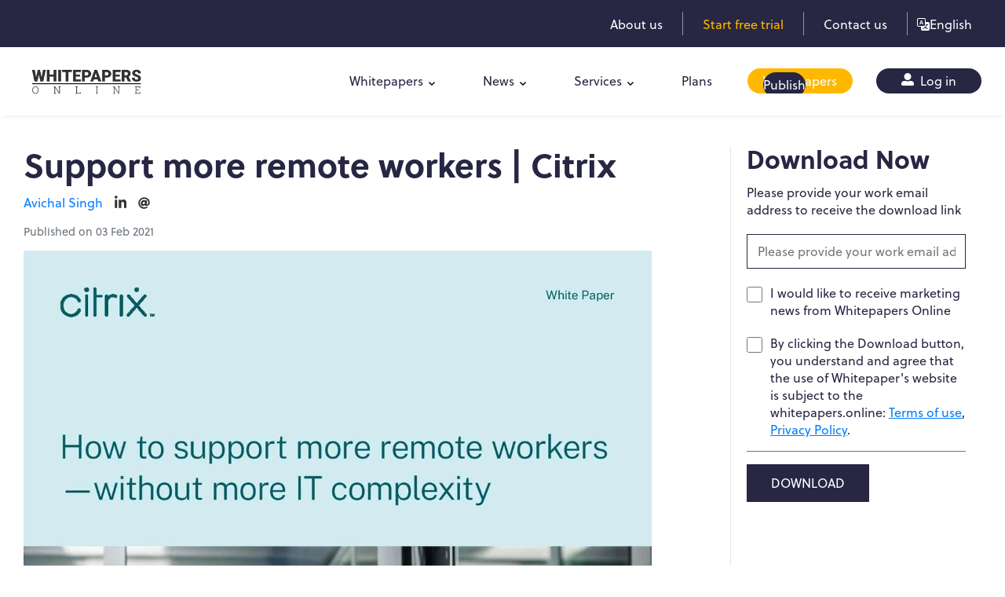

--- FILE ---
content_type: text/html; charset=utf-8
request_url: https://whitepapersonline.com/en/whitepaper/how-to-support-more-remote-workers-without-more-it-complexity
body_size: 12413
content:
<!doctype html>
<html lang="en" dir="ltr">
<head>
    <!-- Request Host http -->
    <meta charset="UTF-8">

    <meta name="viewport" content="width=device-width, initial-scale=1, shrink-to-fit=no">


    <!-- Favicon-->
    <link rel="icon" href="/favicon.ico" type="image/x-icon" />

    <!-- Title -->
    <title>Support more remote workers | Citrix | Whitepapers.online</title>


    

    <meta name="keywords" content="remote workers, remote working, virtualization, remote employees." />
    <meta name="description" content="Organizations must create an IT environment that is scalable, secure and flexible for a increasingly remote workforce.&#xD;&#xA;Download this Whitepaper to learn how Citrix Virtual apps &amp; desktops can help.  " />

    <meta property="og:description" content="Organizations must create an IT environment that is scalable, secure and flexible for a increasingly remote workforce.&#xD;&#xA;Download this Whitepaper to learn how Citrix Virtual apps &amp; desktops can help.  " />
    <meta property="og:title" content="Support more remote workers | Citrix | Whitepapers.online" />
    <meta property="og:type" content="website" />
    <meta property="og:url" content="http://whitepapersonline.com/en/whitepaper/how-to-support-more-remote-workers-without-more-it-complexity" />
        <meta property="og:image" content="/storage/whitepapers/36/14bfe26a-1b2c-42b3-ad45-52e39cc62a70.jpg" />
    <link rel="canonical" href="http://whitepapersonline.com/en/whitepaper/how-to-support-more-remote-workers-without-more-it-complexity" />

    <link rel="stylesheet" href="/css/website-style-bundle.min.css?v=qJmVg6dJkogyIgfNiz0fIfDwsN3C_hHl7ACCDlP7Yz4" />
    <meta name="google-site-verification" content="BZfJrC0RRjgxruaD58mPc708e0wt4jk40vSFX3MlRdY" />


    
        <!-- Google Tag Manager -->
        <script>
            (function (w, d, s, l, i) {
                w[l] = w[l] || []; w[l].push({
                    'gtm.start':
                        new Date().getTime(), event: 'gtm.js'
                }); var f = d.getElementsByTagName(s)[0],
                    j = d.createElement(s), dl = l != 'dataLayer' ? '&l=' + l : ''; j.async = true; j.src =
                        'https://www.googletagmanager.com/gtm.js?id=' + i + dl; f.parentNode.insertBefore(j, f);
            })(window, document, 'script', 'dataLayer', 'GTM-WGK8RNP');</script>
        <!-- End Google Tag Manager -->
        <script>
            (function () {
                var e, i = ["https://fastbase.com/fscript.js", "McjgDsYazr", "script"], a = document, s = a.createElement(i[2]);
                s.async = !0, s.id = i[1], s.src = i[0], (e = a.getElementsByTagName(i[2])[0]).parentNode.insertBefore(s, e)
            })();
        </script>
        <!-- WebSights -->
        <script>
            (function () {
                var zi = document.createElement('script');
                zi.type = 'text/javascript';
                zi.async = true;
                zi.referrerPolicy = 'unsafe-url';
                zi.src = 'https://ws.zoominfo.com/pixel/634e4d185238b71e4fd18f90';
                var s = document.getElementsByTagName('script')[0];
                s.parentNode.insertBefore(zi, s);
            })();
        </script>
        <!-- /WebSights -->
        <script type="text/javascript" src="https://secure.agilecompanyintelligence.com/js/269421.js"></script>
        <script id="seona-js-plugin" defer src="https://assets.usestyle.ai/seonajsplugin" type="text/javascript"></script>
        <script nowprocket nitro-exclude type="text/javascript" id="sa-dynamic-optimization" data-uuid="ab9f0be3-853e-4841-9034-85def54855ef" src="[data-uri]"></script>
    
    <!--Start of Tawk.to Script-->
    <script type="text/javascript">
        var Tawk_API = Tawk_API || {}, Tawk_LoadStart = new Date();
        (function () {
            var s1 = document.createElement("script"), s0 = document.getElementsByTagName("script")[0];
            s1.async = true;
            s1.src = 'https://embed.tawk.to/68873dbd3809dc1936ef53b7/1j184ibo4';
            s1.charset = 'UTF-8';
            s1.setAttribute('crossorigin', '*');
            s0.parentNode.insertBefore(s1, s0);
        })();
    </script>
    <!--End of Tawk.to Script-->
</head>
<body class="app">
    
        <!-- Google Tag Manager (noscript) -->
        <noscript>
            <iframe src="https://www.googletagmanager.com/ns.html?id=GTM-WGK8RNP"
                    height="0" width="0" style="display:none;visibility:hidden"></iframe>
        </noscript>
        <!-- End Google Tag Manager (noscript) -->
        <noscript>
            <img src="https://ws.zoominfo.com/pixel/634e4d185238b71e4fd18f90" width="1" height="1" style="display: none;" alt="websights" />
        </noscript>
        <noscript><img alt="" src="https://secure.agilecompanyintelligence.com/269421.png" style="display:none;" /></noscript>
    

    <header class="site-header">

        <div class="top-band">
            <div class="container">
                <div class="top-band-row">



                    <a  class="item " href="/en/about-us">About us</a>
                    <span class="sep"></span>
                        <a  class="item highlight" href="/en/whitepaper-submission/plans">Start free trial</a>
                        <span class="sep"></span>
                    <a  class="item" href="/en/contact-us">Contact us</a>

                    <span class="sep"></span>
                    <div class="lang-switch">
                        <span class="current">
                            <svg xmlns="http://www.w3.org/2000/svg" width="16" height="16" fill="currentColor" class="bi bi-translate" viewBox="0 0 16 16">
                                <path d="M4.545 6.714 4.11 8H3l1.862-5h1.284L8 8H6.833l-.435-1.286zm1.634-.736L5.5 3.956h-.049l-.679 2.022z" />
                                <path d="M0 2a2 2 0 0 1 2-2h7a2 2 0 0 1 2 2v3h3a2 2 0 0 1 2 2v7a2 2 0 0 1-2 2H7a2 2 0 0 1-2-2v-3H2a2 2 0 0 1-2-2zm2-1a1 1 0 0 0-1 1v7a1 1 0 0 0 1 1h7a1 1 0 0 0 1-1V2a1 1 0 0 0-1-1zm7.138 9.995q.289.451.63.846c-.748.575-1.673 1.001-2.768 1.292.178.217.451.635.555.867 1.125-.359 2.08-.844 2.886-1.494.777.665 1.739 1.165 2.93 1.472.133-.254.414-.673.629-.89-1.125-.253-2.057-.694-2.82-1.284.681-.747 1.222-1.651 1.621-2.757H14V8h-3v1.047h.765c-.318.844-.74 1.546-1.272 2.13a6 6 0 0 1-.415-.492 2 2 0 0 1-.94.31" />
                            </svg>
                            <span>English</span>
                        </span>
                        <div class="options">
                                <a href="/en/whitepaper/how-to-support-more-remote-workers-without-more-it-complexity">English</a>
                                <a href="/de/whitepaper/how-to-support-more-remote-workers-without-more-it-complexity">Deutsch</a>
                                <a href="/fr/whitepaper/how-to-support-more-remote-workers-without-more-it-complexity">Fran&#xE7;ais</a>
                                <a href="/ja/whitepaper/how-to-support-more-remote-workers-without-more-it-complexity">&#x65E5;&#x672C;&#x8A9E;</a>
                                <a href="/es/whitepaper/how-to-support-more-remote-workers-without-more-it-complexity">Espa&#xF1;ol</a>
                                <a href="/sv/whitepaper/how-to-support-more-remote-workers-without-more-it-complexity">Svenska</a>
                                <a href="/zh/whitepaper/how-to-support-more-remote-workers-without-more-it-complexity">&#x4E2D;&#x6587;</a>

                        </div>
                    </div>
                </div>
            </div>
        </div>

        <div class="container">
            <div class="header-row">
                <div class="logo">
                    <a href="/en">
                        <img src="/images/logo.png" class="header-brand-img desktop-logo " alt="Whitepapers Online" width="164" height="54" />
                    </a>
                </div>
                <nav class="site-nav">
                    <ul class="menu">
                        
                            <li class="menu-item has-submenu">
                                <a href="/en/whitepapers">Whitepapers</a>
                                <ul class="submenu">
                                        <li class="">
                                            <a href="/en/whitepapers/fintech-finance-white-paper" class="slide-item">Finance Whitepapers</a>
                                        </li>
                                        <li class="">
                                            <a href="/en/whitepapers/hr-tech-human-resources-white-papers" class="slide-item">HR Whitepapers</a>
                                        </li>
                                        <li class="">
                                            <a href="/en/whitepapers/it-white-papers" class="slide-item">IT Whitepapers</a>
                                        </li>
                                        <li class="">
                                            <a href="/en/whitepapers/marketing-white-papers" class="slide-item">Marketing Whitepapers</a>
                                        </li>
                                        <li class="">
                                            <a href="/en/whitepapers/crypto-white-papers" class="slide-item">Crypto Whitepapers</a>
                                        </li>
                                        <li class="">
                                            <a href="/en/whitepapers/legal-tech-whitepapers" class="slide-item">Legal Tech Whitepapers</a>
                                        </li>
                                </ul>
                            </li>
                            <li class="menu-item has-submenu">
                                <a href="/en/news">News</a>
                                <ul class="submenu">
                                        <li class="">
                                            <a href="/en/news/hr-tech-news" class="slide-item">HRTech</a>
                                        </li>
                                        <li class="">
                                            <a href="/en/news/top-fintech-news" class="slide-item">FinTech</a>
                                        </li>
                                        <li class="">
                                            <a href="/en/news/latest-it-technology-news" class="slide-item">Tech</a>
                                        </li>
                                        <li class="">
                                            <a href="/en/news/martech-news" class="slide-item">MarTech</a>
                                        </li>
                                </ul>
                            </li>

                        
                        <li class="menu-item has-submenu">
                            <a href="#">Services</a>
                            <ul class="submenu">
                                <li>
                                    <a href="/en/whitepaper-hosting" class="slide-item">Whitepaper Hosting </a>
                                </li>
                                <li>
                                    <a href="/en/whitepaper-syndication" class="slide-item">Whitepaper Syndication</a>
                                </li>
                                <li>
                                    <a href="/en/whitepaper-lead-generation" class="slide-item">Whitepaper Lead Generation</a>
                                </li>
                            </ul>
                        </li>
                            <li class="menu-item">
                                <a href="/whitepaper-submission/plans">Plans</a>
                            </li>
                            <li class="menu-item pill">
                                <a class="has-slide-cover" href="/whitepaper-submission/">
                                    <span class="slide">
                                        Publish
                                    </span>
                                    <span class="fixed">
                                        Whitepapers
                                    </span>
                                </a>
                            </li>
                            <li class="menu-item pill">
                                <a class="login" href="/en/whitepaper-submission/#login">
                                    <svg xmlns="http://www.w3.org/2000/svg" width="16" height="16" viewBox="0 0 16 16">
                                        <path d="M8,9A4.5,4.5,0,1,0,3.5,4.5,4.5,4.5,0,0,0,8,9Zm4,1H10.278a5.44,5.44,0,0,1-4.556,0H4a4,4,0,0,0-4,4v.5A1.5,1.5,0,0,0,1.5,16h13A1.5,1.5,0,0,0,16,14.5V14A4,4,0,0,0,12,10Z" fill="currentColor" />
                                    </svg>
                                    Log in
                                </a>
                            </li>


                    </ul>
                </nav>
                <div class="nav-toggle">
                    <button type="button">
                        <span></span>
                    </button>
                </div>
            </div>
        </div>
    </header>
    

    <div class="modal" data-backdrop="static" data-keyboard="false" id="CookieConsentModal">
        <div class="modal-dialog">
            <div class="modal-content">
                <div class="modal-header">
                    <h5 class="modal-title">Do you accept all cookies?</h5>
                </div>
                <div class="modal-body">
                    <div id="cookieConsent" role="alert">
                        <div class="">
                            <p>
                                At whitepapers.online  we use cookies to give you a good experience on our website.
                                cookies Read more about which cookies we use, and how to 
                                deactivate them under settings.
                                Under settings you will also find a link to our privacy policy, 
                                where we explain our cookie policy and how we use your personal data.
                                You will also find a link to Google's Privacy and Terms site.
                            </p>
                            <p>
                                Do you accept all cookies?
                            </p>
                            <div id="cookieSettings">
                                <p>
                                    A cookie is a text file containing information stored on your computer or the device you use to visit a website. The cookie usually contains the name of the website from which it comes and the lifespan (ie how long it will be stored on your device) as well as a value which is usually a randomly generated unique number.
                                </p>

                                <div class="row">
                                    <div class="col">
                                        <p>
                                            <string>Necessary cookies</string>
                                        </p>
                                        <p>
                                            Necessary cookies are needed for us to be able to display the website and for you to be able to log in. These cookies cannot be turned off. They are set based on what you do on the website and are used to remember your settings so that you can log in and your choices regarding cookies. They are active during a session and are removed while closing the browser.
                                        </p>
                                        <p>
                                            If you deactivate the necessary cookies, it means that you e.g. must make choices for cookies every time you visit our website.
                                        </p>
                                    </div>
                                    <div class="col col-auto">
                                        <p>Current Status : Inactive</p>
                                        <div class="custom-control custom-switch">
                                            <input type="checkbox" class="custom-control-input" value=".AspNet.Consent=yes; expires=Sat, 23 Jan 2027 05:31:13 GMT; path=/; samesite=lax" checked name="NecessaryCookies" id="NecessaryCookies">
                                            <label class="custom-control-label" for="NecessaryCookies">Activate</label>
                                        </div>
                                    </div>
                                </div>

                                <div class="row my-4">
                                    <div class="col">
                                        <p>
                                            <strong>3rd Party Cookies</strong>
                                        </p>
                                        <p>
                                            Third-party cookies are cookies that belong to domains other than those displayed in the address bar. We use third-party cookies from Imbox to help us chat directly with our visitors, Google Analytics: Web analytics tool that collects data about how the website is used.
                                        </p>
                                    </div>
                                    <div class="col col-auto">

                                        <p>Current Status : Inactive</p>
                                        <div class="custom-control custom-switch">
                                            <input type="checkbox" class="custom-control-input" name="ThirdPartyCookies" checked id="ThirdPartyCookies">
                                            <label class="custom-control-label" for="ThirdPartyCookies">Activate</label>
                                        </div>
                                    </div>
                                </div>

                                <p><strong>Privacy Policy</strong></p>
                                <p>
                                    We handle your personal information carefully and you must approve our privacy policy before we collect personal information, including the use of cookies.
                                </p>
                                <p>
                                   
                                    Read more about our <a href="/privacy-policy">privacy policy</a> and
                                    <a target="_blank" rel="external nofollow noreferrer" href="https://policies.google.com/technologies/partner-sites">Google’s Privacy & Terms</a>
                                </p>
                            </div>
                            <hr />
                            <p class="form-status"></p>
                            <button type="button" class="btn btn-primary" data-dismiss="alert" aria-label="Close" data-cookie-string=".AspNet.Consent=yes; expires=Sat, 23 Jan 2027 05:31:13 GMT; path=/; samesite=lax">
                                <span aria-hidden="true">Accept</span>
                            </button>
                            <a class="btn btn-link js-btn-settings" href="#cookieSettings">Settings</a>
                        </div>
                    </div>
                </div>
            </div>
        </div>
        <script>
            (function () {
                var button = document.querySelector("#cookieConsent button[data-cookie-string]");
                var _formStatus = document.querySelector("#cookieConsent .form-status");
                button.addEventListener("click", function (event) {
                    var inputCheckboxNecessaryCookies = document.querySelector('#NecessaryCookies');
                    var inputCheckboxThirdPartyCookies = document.querySelector('#ThirdPartyCookies');
                    _formStatus.innerHTML = "Saving your preferences, please wait";
                    var xr = new XMLHttpRequest();
                    xr.open("POST", "/home/setCookiePreference");
                    xr.onload = function () {
                        if (xr.status == 200 && xr.readyState == 4) {
                            _formStatus.innerHTML = xr.responseText;

                            if (document.querySelector("#cookie-settings-page") == null) {
                                setTimeout(function () {
                                    //document.querySelector("#cookieConsent").style.display = "none";
                                    document.querySelector('#CookieConsentModal')?.classList.remove('show');
                                }, 1000);
                            }
                        }
                    }
                    var formData = new FormData();
                    formData.append("Necessary", inputCheckboxNecessaryCookies.checked);
                    formData.append("ThirdParty", inputCheckboxThirdPartyCookies.checked);
                    xr.send(formData);


                }, false);
                var settingsLink = document.querySelector("#cookieConsent a.js-btn-settings");
                var settingsBlock = document.querySelector('#cookieSettings');
                settingsLink.addEventListener('click', function (event) {
                    event.preventDefault();
                    settingsBlock.classList.toggle('show');
                });

                document.body.addEventListener('mousemove', ShowConsent)
                function ShowConsent() {

                    if (document.cookie.indexOf(".AspNet.Consent=yes") > -1 == false) {

                        CookieConsentModal.classList.add('show');
                    }
                    document.body.removeEventListener('mousemove', ShowConsent);

                }

            })();
        </script>
    </div>

    <!-- PAGE -->
    <div class="page">
        <div class="page-main">
            


<section class="container">
    <div class="page-single-whitepaper">
        <article class="col-md-8 col-sm-12">
            <h1 class="article-title">Support more remote workers | Citrix </h1>
                <div class="author-meta d-flex align-items-center">
                    <a href="/author/avichal-singh">Avichal Singh</a>


                        <a target="_blank" href="https://www.linkedin.com/in/avichal-singh-50a21969/">
                            <svg xmlns="http://www.w3.org/2000/svg" viewBox="0 0 448 512"><path d="M100.28 448H7.4V148.9h92.88zM53.79 108.1C24.09 108.1 0 83.5 0 53.8a53.79 53.79 0 0 1 107.58 0c0 29.7-24.1 54.3-53.79 54.3zM447.9 448h-92.68V302.4c0-34.7-.7-79.2-48.29-79.2-48.29 0-55.69 37.7-55.69 76.7V448h-92.78V148.9h89.08v40.8h1.3c12.4-23.5 42.69-48.3 87.88-48.3 94 0 111.28 61.9 111.28 142.3V448z" /></svg>
                        </a>
                        <a target="_blank" href="mailto:avichal.s@gomogroup.com">
                            <svg xmlns="http://www.w3.org/2000/svg" viewBox="0 0 512 512">
                                <path d="M256 8C118.941 8 8 118.919 8 256c0 137.059 110.919 248 248 248 48.154 0 95.342-14.14 135.408-40.223 12.005-7.815 14.625-24.288 5.552-35.372l-10.177-12.433c-7.671-9.371-21.179-11.667-31.373-5.129C325.92 429.757 291.314 440 256 440c-101.458 0-184-82.542-184-184S154.542 72 256 72c100.139 0 184 57.619 184 160 0 38.786-21.093 79.742-58.17 83.693-17.349-.454-16.91-12.857-13.476-30.024l23.433-121.11C394.653 149.75 383.308 136 368.225 136h-44.981a13.518 13.518 0 0 0-13.432 11.993l-.01.092c-14.697-17.901-40.448-21.775-59.971-21.775-74.58 0-137.831 62.234-137.831 151.46 0 65.303 36.785 105.87 96 105.87 26.984 0 57.369-15.637 74.991-38.333 9.522 34.104 40.613 34.103 70.71 34.103C462.609 379.41 504 307.798 504 232 504 95.653 394.023 8 256 8zm-21.68 304.43c-22.249 0-36.07-15.623-36.07-40.771 0-44.993 30.779-72.729 58.63-72.729 22.292 0 35.601 15.241 35.601 40.77 0 45.061-33.875 72.73-58.161 72.73z" />
                            </svg>
                        </a>

                </div>

            <p class="text-muted">Published on 03 Feb 2021</p>

                <img class="featured-image img-fluid" src="/storage/whitepapers/36/14bfe26a-1b2c-42b3-ad45-52e39cc62a70.jpg?w=800&quality=90" alt="Citrix Whitepaper - How to support more remote workers &#x2014;without more IT complexity" width="800" />
            <div class="rich-text whitepaper-content-rich-text mt-4" lang="en">
<h2>Support More Remote Workers Without More IT Complexity</h2>
<p>According to the PEW Research center, before the Covid 19 pandemic 7% of the US workforce would work form home on a regular basis. That number has increased to 64%.&nbsp;Remote working was already a growing trend but its adoption has been accelerated due to the global health crisis. With large number of people working from home, organizations need to reexamine their IT environment.&nbsp;There is a growing need for companies to be able to provide a scalable, secure and safe remote working environment to employees.</p>
<p>At the same time the budgets available to IT departments is shrinking. IDC predicts a 5.1%&nbsp; drop in IT spending in the year 2020, while Gartner says that global IT spending will drop by 8%. This creates a challenge for IT teams that have to cater to unprecedented remote working demands with limited resources.&nbsp;</p>
<h2>IT Challenges related to remote working</h2>
<p>Poor IT systems impact the efficiency of businesses. Employees will look for their own solutions if they find the IT systems and tools cumbersome. This increases a companies vulnerability towards data breach and increases the security risk. Organizations need to improve their IT systems so that they can: Future-proof their infrastructure in order to cater to an evolving and increasingly remote workforce</p>
<ol>
<li><em>Increase productivity of both remote as well as in house employees</em></li>
<li><em>Enhance data security</em></li>
<li><em>Reduce IT tickets, so that IT teams can focus on innovation instead of reacting to problems</em></li>
</ol>
<h2>Virtualization can help improve remote work experiences</h2>
<p>Virtualization allows companies to simulate different hardware and test apps and solutions more quickly and efficiently. Citrix Virtual Apps and Desktops can save companies a lot of time and improve the work experience both on site and remotely.&nbsp;There are three ways in which Citrix can help companies grow their IT infrastructure without increasing complexity:</p>
<ol>
<li><em>Improve the day-to-day management experience for IT Admins&nbsp;</em></li>
<li><em>Streamline the enforcement of security policies</em></li>
<li><em>Choose a deployment model that is right for your organization</em></li>
</ol>
<p>Remote working is here to stay. Organizations must figure out ways to offer employees flexibility in where and how they work. This means making intelligent choices on how to improve the IT environment without burdening IT teams that are operating on reduced budgets. Citrix is a cloud computing company that enables mobile workstyles.</p>
<p>Download this Whitepaper to learn more about why you need to focus on remote working and how Citrix can help you create an environment that is scalable, secure and flexible for a growing workforce.&nbsp;</p>
<p>&nbsp;</p>
<p>&nbsp;</p>
<p>&nbsp;</p>            </div>

            <div class="add-this-sharing-options"><div class="addthis_inline_share_toolbox"></div></div>

            <div class="newsletter-form-news mt-4">
                <div class=""><strong>Subscribe to Newsletters</strong></div>
                <form id="NewsletterSubscriptionFormNewPage">
                    <div class="js-input-group-wrapper">
                        <div class="input-group">
                            <input type="email" required name="Email" class="form-control" placeholder="Enter your Work Email">
                            <div class="input-group-append ">
                                <button type="submit" class="btn btn-secondary btn-secondary-filled">
                                    Subscribe
                                </button>
                            </div>
                        </div>
                        <div class="mt-1"><div class="newsletter-subscription-disclaimer" lang="en">
    <div>
        <div class="form-check">
            <input class="form-check-input" type="checkbox" value="True" required name="IAgree">
        </div>
    </div>
    <div>
            <span>
                You agree, by entering your email ID, you consent to receive informational emails from Whitepapers Online. For further information, check our <a target="_blank" href="/privacy-policy">Privacy Policy</a>

            </span>

    </div>
</div></div>
                    </div>
                    <div class="form-status text-center">
                    </div>
                </form>
            </div>

        </article>
        <aside class="download-whitepaper-form-wrapper-aside">
            <div class="aside-sticky bg-white br-4">
                <form class="bg-white form-whitepaper-download " data-video-src="" id="WhitepaperDownloadForm" method="post">
                    <input type="hidden" name="WhitepaperId" value="36" />
                    <input type="hidden" name="LangCode" value="en" />
                    <h2>Download Now </h2>

                    <div class="js-input-group-wrapper">
                        <p>Please provide your work email address to receive the download link</p>

                        <div class="form-group mt-2">
                            <input required type="email" name="Email" class="form-control" placeholder="Please provide your work email address to receive the download link" />
                        </div>

                        <div class="form-group">
                            <div class="custom-control custom-checkbox">
                                <input type="checkbox" class="custom-control-input" id="ReceiveMarketingNews" name="ReceiveMarketingNews" value="True">
                                <label class="custom-control-label" for="ReceiveMarketingNews">
                                    I would like to receive marketing news from Whitepapers Online
                                </label>
                            </div>
                        </div>

                        <div class="d-flex">
                            <div>
                                <div class="custom-control custom-checkbox">
                                    <input type="checkbox" class="custom-control-input" name="IAgreeToDownload" id="IAgreeToDownload" value="True" required>
                                    <label class="custom-control-label" for="IAgreeToDownload"></label>
                                </div>
                            </div>
                                    <div>
                                        By clicking the Download button, you understand and agree that the use of Whitepaper&#x27;s website is subject to the whitepapers.online: 
                                        <a target="_blank" href="/terms-and-conditions"><u>Terms of use</u></a>,
                                        <a target="_blank" href="privacy-policy"><u>Privacy Policy</u></a>.
                                    </div>
                        </div>
                        <hr />
                        <div class="form-status"></div>
                            <button type="submit" class="btn btn-secondary btn-secondary-filled">DOWNLOAD</button>
                    </div>

                <input name="__RequestVerificationToken" type="hidden" value="CfDJ8MoH7qER93REoIeZ0mLBQb-UOx5HJqo01yDlok5pEJkpqZb8jNdJsFP8F1IRXg3JXw9dVXxMZc8csTa0GnweHBnmrbDSkLw7yoTC8DuXKYHG_pxv37rPRI-_O1ehWXRcatHcn7bOFEQoJ9XCR_ooR6g" /></form>


            </div>

        </aside>
    </div>
</section>


<div id="WhitepaperDownloadConfirmationModal" class="whitepaper-download-confirmation-modal">
    <div class="content">
        <button class="close">
            <svg xmlns="http://www.w3.org/2000/svg" width="39" height="39" viewBox="0 0 39 39">
                <circle id="Ellipse_1" data-name="Ellipse 1" cx="19.5" cy="19.5" r="19.5" fill="#f0f0f2" />
                <text id="X" transform="translate(14 26)" fill="#272643" font-size="18" font-family="Arial-BoldMT, Arial" font-weight="700"><tspan x="0" y="0">X</tspan></text>
            </svg>
        </button>
        <div class="icon">
            <img src="/images/assets/icon-mail-sent.svg" width="157" height="157" alt="Icon" />
        </div>
        <div class="heading">
            THANK YOU
        </div>
        <p>
            You will receive an email with a download link. To access the link, please check your inbox&#xA0;or&#xA0;spam&#xA0;folder
        </p>
    </div>
</div>



        </div>
    </div>
    <!-- Footer opened -->
    <footer class="">
        <div class="footer-main">
            <div class="container">
                <div class="footer-row">
                    <div class="col">
                        <div class="logo-footer">
                            <img src="/images/logo.png" alt="Whitepapers Online" width="140" height="47" />
                        </div>
                        <p class="mb-1">
                                <span>
                                    With the rise of technology, customers and companies are now
                                    connected like never before. Product updates and research papers
                                    from tech giants help ensure that customers are always up-to-date
                                    with recent events in the fast-paced and ever-changing world of
                                    technology.
                                </span>
                        </p>

                    </div>

                    <div class="col">
                        <div class="footer-links">
                            <a href="/en/about-us">About Us</a>
                            <a href="/en/contact-us">Contact Us</a>

                            <a rel="nofollow" href="/en/privacy-policy">Privacy Policy</a>
                            <a rel="nofollow" href="/en/terms-and-conditions">Terms and Conditions</a>
                            <a rel="nofollow" href="/en/cancellation-and-refund-policy">Cancellation/Refund Policy</a>
                            <a rel="nofollow" href="/en/do-not-sell-my-personal-information">Do not sell my personal information</a>



                        </div>
                    </div>
                    <div class="col">
                        <div class="heading-subscriobe-to-newsletters">Subscribe to Newsletters</div>
                        <form id="NewsletterSubscriptionForm">
                            <div class="js-input-group-wrapper">
                                <div class="input-group">
                                    <input type="email" required name="Email" class="form-control br-tl-7 br-bl-7" placeholder="Enter your Work Email">
                                    <div class="input-group-append ">
                                        <button type="submit" class="btn btn-secondary btn-secondary-filled">
                                            Subscribe
                                        </button>
                                    </div>
                                </div>
                                <div class="mt-1"><div class="newsletter-subscription-disclaimer" lang="en">
    <div>
        <div class="form-check">
            <input class="form-check-input" type="checkbox" value="True" required name="IAgree">
        </div>
    </div>
    <div>
            <span>
                You agree, by entering your email ID, you consent to receive informational emails from Whitepapers Online. For further information, check our <a target="_blank" href="/privacy-policy">Privacy Policy</a>

            </span>

    </div>
</div></div>
                            </div>
                            <div class="form-status text-center"></div>
                        </form>
                    </div>
                </div>


            </div>
            <div class="end-footer">
                <div class="container">
                    <div class="end-row">
                        <div class="site-copyright">
                            &copy; 2026. All rights reserved.
                        </div>
                        <ul class="social-icons">
                            <li>
                                <a target="_blank" rel="external nofollow noreferrer" class="social-icon" href="https://www.facebook.com/whitepapers.online/">
                                    <svg xmlns="http://www.w3.org/2000/svg" width="8.72" height="16.282" viewBox="0 0 8.72 16.282">
                                        <path id="facebook-f" d="M31.039,9.159l.452-2.947H28.664V4.3a1.473,1.473,0,0,1,1.661-1.592H31.61V.2A15.675,15.675,0,0,0,29.329,0a3.6,3.6,0,0,0-3.85,3.966V6.212H22.89V9.159h2.588v7.123h3.186V9.159Z" transform="translate(-22.89)" fill="#243051" />
                                    </svg>
                                </a>
                            </li>
                            <li>
                                <a target="_blank" rel="external nofollow noreferrer" class="social-icon" href="https://x.com/WhitepapersOl">

                                    <svg xmlns="http://www.w3.org/2000/svg" width="16" height="16" fill="currentColor" class="bi bi-twitter-x" viewBox="0 0 16 16">
                                        <path d="M12.6.75h2.454l-5.36 6.142L16 15.25h-4.937l-3.867-5.07-4.425 5.07H.316l5.733-6.57L0 .75h5.063l3.495 4.633L12.601.75Zm-.86 13.028h1.36L4.323 2.145H2.865z" />
                                    </svg>
                                </a>
                            </li>
                            <li>
                                <a target="_blank" rel="external nofollow noreferrer" class="social-icon" href="https://www.instagram.com/whitepapers_online/">
                                    <svg xmlns="http://www.w3.org/2000/svg" width="16.818" height="16.817" viewBox="0 0 16.818 16.817">
                                        <path id="Icon_simple-instagram" data-name="Icon simple-instagram" d="M8.409,0C6.124,0,5.839.011,4.942.05A6.2,6.2,0,0,0,2.9.441a4.118,4.118,0,0,0-1.49.97A4.1,4.1,0,0,0,.441,2.9,6.182,6.182,0,0,0,.05,4.942C.008,5.839,0,6.124,0,8.409s.011,2.57.05,3.466a6.2,6.2,0,0,0,.391,2.041,4.124,4.124,0,0,0,.97,1.49,4.112,4.112,0,0,0,1.49.97,6.208,6.208,0,0,0,2.041.391c.9.042,1.182.05,3.466.05s2.57-.011,3.466-.05a6.223,6.223,0,0,0,2.041-.391,4.3,4.3,0,0,0,2.46-2.46,6.2,6.2,0,0,0,.391-2.041c.042-.9.05-1.182.05-3.466s-.011-2.57-.05-3.466A6.219,6.219,0,0,0,16.376,2.9a4.127,4.127,0,0,0-.97-1.49,4.1,4.1,0,0,0-1.49-.97A6.186,6.186,0,0,0,11.875.05C10.978.008,10.693,0,8.409,0Zm0,1.514c2.244,0,2.512.011,3.4.05a4.633,4.633,0,0,1,1.561.291,2.767,2.767,0,0,1,1.6,1.6,4.643,4.643,0,0,1,.289,1.561c.04.887.049,1.153.049,3.4s-.011,2.512-.052,3.4a4.732,4.732,0,0,1-.3,1.561,2.67,2.67,0,0,1-.63.968,2.623,2.623,0,0,1-.967.628,4.677,4.677,0,0,1-1.566.289c-.893.04-1.155.049-3.4.049s-2.513-.011-3.4-.052a4.768,4.768,0,0,1-1.567-.3,2.6,2.6,0,0,1-.966-.63,2.553,2.553,0,0,1-.631-.967,4.772,4.772,0,0,1-.294-1.566c-.032-.883-.043-1.155-.043-3.394s.011-2.513.043-3.406a4.767,4.767,0,0,1,.294-1.565,2.493,2.493,0,0,1,.631-.968,2.487,2.487,0,0,1,.966-.629,4.654,4.654,0,0,1,1.556-.3c.893-.032,1.156-.042,3.4-.042l.032.021Zm0,2.577a4.318,4.318,0,1,0,4.318,4.318A4.318,4.318,0,0,0,8.409,4.091Zm0,7.121a2.8,2.8,0,1,1,2.8-2.8A2.8,2.8,0,0,1,8.409,11.212Zm5.5-7.291A1.009,1.009,0,1,1,12.9,2.912,1.01,1.01,0,0,1,13.907,3.921Z" fill="#243051" />
                                    </svg>
                                </a>
                            </li>
                            <li>
                                <a target="_blank" rel="external nofollow noreferrer" class="social-icon" href="https://www.linkedin.com/company/whitepapersonline/">
                                    <svg id="Group_162" data-name="Group 162" xmlns="http://www.w3.org/2000/svg" width="16.282" height="16.282" viewBox="0 0 16.282 16.282">
                                        <path id="linkedin-in" d="M3.645,16.292H.269V5.421H3.645ZM1.955,3.938A1.964,1.964,0,1,1,3.91,1.965,1.971,1.971,0,0,1,1.955,3.938ZM16.279,16.292H12.91V11c0-1.261-.025-2.878-1.755-2.878-1.755,0-2.024,1.37-2.024,2.788v5.383H5.759V5.421H9V6.9h.047a3.547,3.547,0,0,1,3.194-1.755c3.416,0,4.044,2.25,4.044,5.172v5.971Z" transform="translate(0 -0.01)" fill="#243051" />
                                    </svg>
                                </a>
                            </li>
                        </ul>
                    </div>
                </div>
            </div>
        </div>
        
            <iframe src="https://www.google.com/maps/embed?pb=!1m18!1m12!1m3!1d2482.0503781639295!2d-0.09575828449467146!3d51.53063581682534!2m3!1f0!2f0!3f0!3m2!1i1024!2i768!4f13.1!3m3!1m2!1s0x48761dc33decde99%3A0x3f24a36ece9f79c8!2sWhitepapers%20Online!5e0!3m2!1sen!2sin!4v1675496032316!5m2!1sen!2sin"
                    width="0"
                    height="0"
                    style="border:0;"
                    allowfullscreen=""
                    loading="lazy"
                    referrerpolicy="no-referrer-when-downgrade">
                free online WhitePapers, free WhitePapers, WhitePapers online
            </iframe>

        

    </footer>


    <!-- Footer closed -->
            <div class="modal" id="ExitModal">
                <div class="modal-dialog" role="document">
                    <div class="modal-content">
                        <div class="modal-header">
                            <p><strong>Take advantage of our largest library of industry whitepapers related to IT, HR, Finance and Marketing</strong> </p>
                            <button type="button" class="close" data-dismiss="modal" aria-label="Close">
                                <span aria-hidden="true">&times;</span>
                            </button>
                        </div>
                        <div class="modal-body">

                            <p>Join our newsletter!</p>
                            <form id="NewsletterSubscriptionFormOnExit">
                                <div class="js-input-group-wrapper">
                                    <div class="input-group">
                                        <input type="email" required name="Email" class="form-control br-tl-7 br-bl-7" placeholder="Enter your Work Email">
                                        <div class="input-group-append ">
                                            <button type="submit" class="btn btn-secondary">
                                                Subscribe
                                            </button>
                                        </div>
                                    </div>
                                    <div><div class="newsletter-subscription-disclaimer" lang="en">
    <div>
        <div class="form-check">
            <input class="form-check-input" type="checkbox" value="True" required name="IAgree">
        </div>
    </div>
    <div>
            <span>
                You agree, by entering your email ID, you consent to receive informational emails from Whitepapers Online. For further information, check our <a target="_blank" href="/privacy-policy">Privacy Policy</a>

            </span>

    </div>
</div></div>
                                </div>
                                <div class="form-status text-center">
                                </div>
                            </form>
                        </div>
                    </div>
                </div>
            </div>

    <!-- Back-to-top -->
    <a href="#top" id="back-to-top" class="back-to-top"></a>

    <!-- Bootstrap css -->


    <!-- Style css -->

    <!-- Default css -->



    <!-- Jquery-scripts -->




    
        <script src="/js/global-2.es5.min.js?v=m3DPtvP_aLOnoK4nKEQPRfC5OIw8prRBMQ_WB0immUI"></script>
    
    

    <script>
        window.addEventListener('load', function () {
            setTimeout(function () {
                //  $('#CookieConsentModal').modal('show');
            }, 5000);
        });
    </script>
    
    <form id="PageViewForm" action="/en/whitepaper/how-to-support-more-remote-workers-without-more-it-complexity" method="post">
        <input type="hidden" name="PaperId" value="36" />
    <input name="__RequestVerificationToken" type="hidden" value="CfDJ8MoH7qER93REoIeZ0mLBQb-UOx5HJqo01yDlok5pEJkpqZb8jNdJsFP8F1IRXg3JXw9dVXxMZc8csTa0GnweHBnmrbDSkLw7yoTC8DuXKYHG_pxv37rPRI-_O1ehWXRcatHcn7bOFEQoJ9XCR_ooR6g" /></form>

    <script>
        setTimeout(function () {
            var _form = document.querySelector('#PageViewForm');
            fetch('/whitepaper/LogPaperView', {
                method: 'POST',
                body: new FormData(_form)
            });
        }, 5000);
    </script>
    <script>
        window.setTimeout(function () {
            var _addThisScript = document.createElement('script');
            _addThisScript.src = "//s7.addthis.com/js/300/addthis_widget.js#pubid=ra-616692de07860702";
            document.body.appendChild(_addThisScript);
        }, 10000);
    </script>







    <script>
        //$('#cookieConsent button.btn-primary').on('click', function () {
        //    setTimeout(function () {
        //        var cookiedata = getCookie('ThirdParty');
        //        if (cookiedata == 'Yes') {
        //            dataLayer.push({ 'cookieStrict': 'granted' });
        //        } else {
        //            dataLayer.push({ 'cookieStrict': 'denied' });
        //        }
        //    }, 3000);
        //});
    </script>
    <link rel="stylesheet" href="https://use.typekit.net/yys8orc.css">


    <!-- TS 23/01/2026 11:01:13&#x202F;am  -->
</body>

</html>







<!-- Developed by Pixel First Technologies (https://www.pixelfirst.in) -->


--- FILE ---
content_type: image/svg+xml
request_url: https://whitepapersonline.com/images/assets/icon-mail-sent.svg
body_size: 2404
content:
﻿<svg xmlns="http://www.w3.org/2000/svg" xmlns:xlink="http://www.w3.org/1999/xlink" width="157" height="157" viewBox="0 0 157 157">
  <defs>
    <clipPath id="clip-path">
      <rect id="Rectangle_4" data-name="Rectangle 4" width="85.724" height="64.408" transform="translate(0 0)" fill="none"/>
    </clipPath>
  </defs>
  <g id="Group_14" data-name="Group 14" transform="translate(-600 -243)">
    <g id="Group_13" data-name="Group 13">
      <circle id="Ellipse_14" data-name="Ellipse 14" cx="78.5" cy="78.5" r="78.5" transform="translate(600 243)" fill="#f0f0f2" opacity="0.3"/>
      <circle id="Ellipse_13" data-name="Ellipse 13" cx="67.5" cy="67.5" r="67.5" transform="translate(611 254)" fill="rgba(240,240,242,0.77)"/>
    </g>
    <g id="Group_12" data-name="Group 12" transform="translate(636 289.002)">
      <g id="Group_11" data-name="Group 11" transform="translate(0 -0.002)" clip-path="url(#clip-path)">
        <path id="Path_2" data-name="Path 2" d="M8.6,0H76.994a1.768,1.768,0,0,0,.328.132,9.716,9.716,0,0,1,8.395,10.055q.013,22.035,0,44.07A9.764,9.764,0,0,1,75.517,64.4q-32.674.009-65.347,0A9.718,9.718,0,0,1,0,54.25C0,50.176,0,46.1,0,42.028Q0,26.059,0,10.09A9.5,9.5,0,0,1,5.82.87,20.414,20.414,0,0,1,8.6,0M81.915,57.962a7.2,7.2,0,0,0,.892-3.808q0-20.116,0-40.233c0-.271-.025-.542-.046-.958-.331.273-.514.421-.693.573Q65.8,27.322,49.529,41.113a10.2,10.2,0,0,1-6.21,2.6,10.63,10.63,0,0,1-7.6-2.973q-15.98-13.578-32.005-27.1c-.233-.2-.476-.382-.832-.667v2.684q0,19.269,0,38.538A6.958,6.958,0,0,0,3.7,57.819c.235-.221.433-.394.617-.582q3.467-3.537,6.93-7.078,5.962-6.09,11.928-12.175a1.467,1.467,0,0,1,2.2-.163,1.5,1.5,0,0,1-.107,2.153c-.119.133-.25.255-.375.382Q15.57,49.89,6.238,59.425c-.2.2-.385.421-.6.657a7.233,7.233,0,0,0,4.821,1.429q24.014,0,48.028,0,8.481,0,16.961,0a7.086,7.086,0,0,0,4.84-1.621c-1.875-1.77-3.737-3.437-5.5-5.207-4.8-4.829-9.567-9.7-14.34-14.559-.784-.8-.861-1.646-.244-2.275s1.477-.554,2.273.211c.193.186.378.38.565.57q9.073,9.226,18.143,18.455c.228.232.418.5.728.879M42.845,2.9q-16.288,0-32.575,0c-3.748,0-6.642,2.241-7.228,5.492A1.168,1.168,0,0,0,3.5,9.676Q20.783,24.265,38.039,38.882c3.143,2.656,6.531,2.632,9.677-.033Q64.53,24.608,81.335,10.356c1.619-1.372,1.707-1.817.691-3.719a7.576,7.576,0,0,0-.9-1.323,7.131,7.131,0,0,0-5.8-2.418q-16.243.01-32.486,0" transform="translate(0 0.002)" fill="#2a2a2a"/>
      </g>
    </g>
  </g>
</svg>


--- FILE ---
content_type: text/plain
request_url: https://c.6sc.co/?m=1
body_size: 194
content:
6suuid=a0aa371779ba0c00a4077369a202000024ff3800